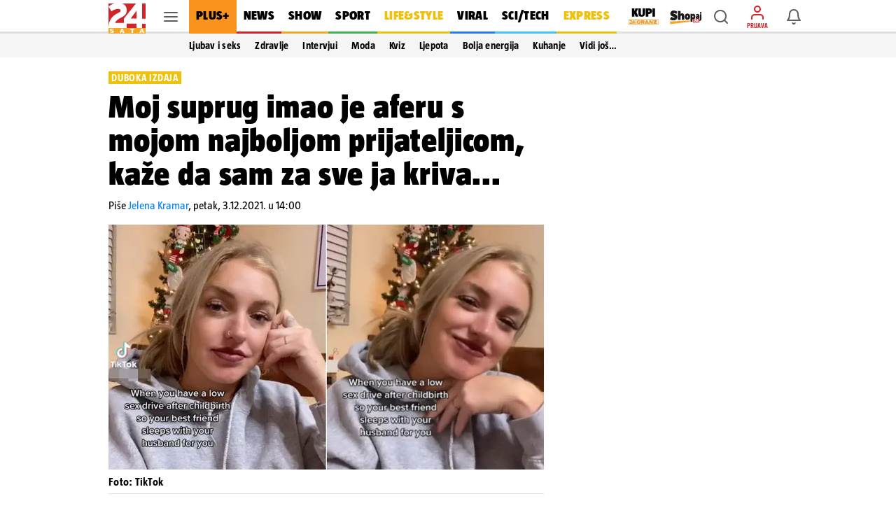

--- FILE ---
content_type: text/css
request_url: https://www.24sata.hr/static/style/inputs.css?bust=4abaae1c
body_size: 1651
content:
.input__row{position:relative;display:flex;flex-direction:column;padding:0 0 24px}.input__wrap{position:relative;font-size:0}.input__row.is-checkbox .input__wrap{position:relative;box-sizing:border-box;padding:3px 0 0 29px}.input__label{position:absolute;top:0;left:13px;z-index:2;height:56px;font:normal 400 100% "LabGrotesque",sans-serif;font-size:.875rem;line-height:3.5rem;color:rgba(0,0,0,0.38);text-transform:uppercase;pointer-events:none;transition:all .25s}.input__field:focus+.input__label,.input__field.is-active+.input__label{color:#007fff}
.input__field:focus+.input__label,.input__field.is-active+.input__label,.input__field.has-value+.input__label{top:12px;height:14px;font-size:.6875rem;line-height:.875rem}.input__field.has-error+.input__label{color:#ef5350 !important}.input__checkbox_label{font:normal 400 100% "LabGrotesque",sans-serif;font-size:.875rem;line-height:1.25rem;color:#000}.input__checkbox_label:hover{cursor:pointer}.input__checkbox_link{font:normal 400 100% "LabGrotesque",sans-serif;font-size:.875rem;line-height:1.25rem;color:#007fff}
.input__checkbox_link:hover{color:#007fff;text-decoration:underline}.input__field{position:relative;z-index:1;width:100%;height:56px;padding:19px 37px 0 13px;border:1px solid rgba(0,0,0,0.12);border-radius:2px;outline:0;box-shadow:none;font:normal 400 100% "LabGrotesqueBold",sans-serif;font-size:1rem;line-height:1.25rem;color:#000;background-color:rgba(0,0,0,0.06);transition:border-color .25s}.input__field[name*=password]{background-image:none !important}.input__field::-webkit-outer-spin-button,.input__field::-webkit-inner-spin-button{-webkit-appearance:none;margin:0}
.input__field[type=number]{-moz-appearance:textfield}.input__field ::-webkit-datetime-edit-year-field:not([aria-valuenow]),.input__field ::-webkit-datetime-edit-month-field:not([aria-valuenow]),.input__field ::-webkit-datetime-edit-day-field:not([aria-valuenow]){color:transparent}.input__field:focus::-webkit-datetime-edit{color:transparent !important}.input__field:-webkit-autofill,.input__field:-webkit-autofill:hover,.input__field:-webkit-autofill:focus,.input__field:-internal-autofill-selected{-webkit-box-shadow:none;font:normal 400 100% "LabGrotesqueBold",sans-serif;font-size:1rem;line-height:1.25rem;color:#000 !important;background-color:transparent !important;background-image:none !important;-webkit-text-fill-color:#000}
.input__field:focus{border-color:#007fff}.input__field.has-error{border:1px solid #ef5350}.input__field.is-fake{display:block;padding-top:27px}.input__fake_checkbox{position:absolute;top:0;left:-3px;width:24px;height:24px;background:url("/static/img/checkbox/checkbox-unchecked.svg")}.input__checkbox:checked+.input__wrap .input__fake_checkbox{background:url("/static/img/checkbox/checkbox-checked.svg")}.input__icons{position:absolute;top:0;right:0;z-index:2;display:flex;align-items:center;justify-content:flex-start;width:36px;height:56px}.input__icons span{width:24px;height:24px}
.input__icons .icon{font-size:1.5rem}.input__error{position:absolute;bottom:8px;left:0;display:none;overflow:hidden;width:100%;height:16px;padding:0 14px;font:normal 400 100% "LabGrotesque",sans-serif;font-size:.6875rem;line-height:1rem;color:#ef5350}.input__error:not(:empty){display:block}.input__row.is-checkbox .input__error{padding:0 13px 0 28px}.textarea__wrap{position:relative;padding:27px 0 10px 0;border:1px solid rgba(0,0,0,0.12);border-radius:2px;font-size:0;background-color:rgba(0,0,0,0.06)}
.textarea__wrap.hover{border-color:#007fff}.textarea__wrap.has-error{border:1px solid #ef5350}.textarea__label{position:absolute;top:0;left:13px;z-index:2;height:56px;font:normal 400 100% "LabGrotesque",sans-serif;font-size:.875rem;line-height:3.5rem;color:rgba(0,0,0,0.38);text-transform:uppercase;pointer-events:none;transition:all .25s}.textarea__field:focus ~ .textarea__label{color:#007fff}.textarea__field:focus ~ .textarea__label,.textarea__field.has-value ~ .textarea__label{top:12px;height:14px;font-size:.6875rem;line-height:.875rem}
.textarea__field.has-error+.textarea__label{color:#ef5350 !important}.textarea__field{position:relative;z-index:1;width:100%;min-height:157px;padding:0 13px;border:0;outline:0;box-shadow:none;font:normal 400 100% "LabGrotesqueBold",sans-serif;font-size:1rem;line-height:1.25rem;color:#000;background-color:transparent;resize:vertical;transition:border-color .25s}@media screen and (min-width:1024px){.textarea__field{padding:0 16px 0 13px}}.textarea__field:-webkit-autofill,.textarea__field:-webkit-autofill:hover,.textarea__field:-webkit-autofill:focus,.textarea__field:-internal-autofill-selected{-webkit-box-shadow:none;font:normal 400 100% "LabGrotesqueBold",sans-serif;font-size:1rem;line-height:1.25rem;color:#000 !important;background-color:transparent !important;background-image:none !important;-webkit-text-fill-color:#000}
.textarea__field.is-fake{display:block;padding-top:27px}.textarea__error{position:absolute;bottom:8px;left:0;display:none;overflow:hidden;width:100%;height:16px;padding:0 13px;font:normal 400 100% "LabGrotesque",sans-serif;font-size:.6875rem;line-height:1rem;color:#ef5350}.textarea__error:not(:empty){display:block}.file__wrap{position:relative;font-size:0}.file__label{position:relative;z-index:1;display:block;width:100%;height:40px;border-radius:3px;box-shadow:0 0 0 0 rgba(0,127,255,0.34),0 0 0 0 rgba(0,127,255,0.21),0 0 0 2px #007fff inset;font:normal 400 100% "LabGrotesqueBold",sans-serif;font-size:.875rem;line-height:2.5rem;text-align:center;color:#007fff;background-color:#edf5ff;user-select:none;transition:all .25s}
.file__label.zoom{z-index:3}@media screen and (min-width:1024px){.input__field:hover+.file__label{box-shadow:0 1px 2px 0 rgba(0,127,255,0.34),0 1px 3px 1px rgba(0,127,255,0.21),0 0 0 2px #007fff inset}}.input__field:focus+.file__label{color:#007fff}.input__field:focus+.file__label,.input__field.has-value+.file__label{top:12px;height:14px;font-size:.6875rem;line-height:.875rem}.input__field.has-error+.file__label{color:#ef5350 !important}.file__field{position:absolute;top:0;left:0;z-index:2;opacity:0;width:100%;height:40px;padding:0;outline:0;box-shadow:none;font:normal 400 100% "LabGrotesqueBold",sans-serif;font-size:1rem;line-height:1.25rem;color:#000;transition:border-color .25s;cursor:pointer}
.file__field:focus{border-color:#007fff}.file__field.has-error{border:1px solid #ef5350}.file__field_wrap{padding-bottom:24px}.file__preview_wrapper{display:flex;flex-direction:row;flex-wrap:wrap;justify-content:flex-start;align-content:flex-start;align-items:center;margin:16px -8px -8px}.file__preview_item{position:relative;display:flex;width:72px;height:72px;margin:8px;background:#000;order:0;flex:0 1 auto;align-self:auto}.file__preview_item.is-video{font-size:1.375rem}.file__preview_item.is-video::before{position:absolute;top:50%;left:50%;z-index:2;margin:-12px 0 0 -11px;color:#fff}
.file__preview_item.is-video::after{content:"";position:absolute;top:50%;left:50%;display:block;width:20px;height:20px;border-radius:50%;box-shadow:0 0 0 1px #fff;background-color:#000;transform:translate(-50%,-50%)}.file__preview_item img,.file__preview_item video{align-items:center}.file__preview_image_wrapper{object-fit:cover;overflow:hidden;align-items:center;display:flex;width:100%;height:100%}.file__preview_image_wrapper img{margin:0 auto}.file__preview_item_remove{position:absolute;top:-7px;right:-7px;margin:0;padding:0;border:0;background:0}
.file__preview_item_remove .icon{width:22px;height:22px;border-radius:50%;font-size:1.5rem;background-color:#fff}input[type=date]{-webkit-appearance:none}input[type=date]::-webkit-inner-spin-button,input[type=date]::-webkit-clear-button,input[type=date]::-webkit-calendar-picker-indicator{-webkit-appearance:none;display:none}

--- FILE ---
content_type: text/css
request_url: https://www.24sata.hr/static/vendors/videojs/videojs.share.min.css
body_size: 954
content:
.video-js.vjs-videojs-share_open .vjs-modal-dialog .vjs-modal-dialog-content{display:flex;align-items:center;padding:0;background-image:linear-gradient(to bottom,rgba(0,0,0,.77),rgba(0,0,0,.75))}.video-js.vjs-videojs-share_open .vjs-modal-dialog .vjs-close-button{position:absolute;right:0;top:5px;width:30px;height:30px;color:#fff;cursor:pointer;opacity:.9;transition:opacity .25s ease-out}.video-js.vjs-videojs-share_open .vjs-modal-dialog .vjs-close-button:before{content:'×';font-size:20px;line-height:15px}.video-js.vjs-videojs-share_open .vjs-modal-dialog .vjs-close-button:hover{opacity:1}.video-js .vjs-share{display:flex;flex-direction:column;justify-content:space-around;align-items:center;width:100%;height:100%;max-height:400px}.video-js .vjs-share__bottom,.video-js .vjs-share__middle,.video-js .vjs-share__top{display:flex}.video-js .vjs-share__middle,.video-js .vjs-share__top{flex-direction:column;justify-content:space-between}.video-js .vjs-share__middle{padding:0 25px}.video-js .vjs-share__title{align-self:center;font-size:22px;color:#fff}.video-js .vjs-share__subtitle{width:100%;margin:0 auto 12px;font-size:16px;color:#fff;opacity:.7}.video-js .vjs-share__short-link-wrapper{position:relative;display:block;width:100%;height:40px;margin:0 auto;margin-bottom:15px;border:0;color:rgba(255,255,255,.65);background-color:#363636;outline:0;overflow:hidden;flex-shrink:0}.video-js .vjs-share__short-link{display:block;width:100%;height:100%;padding:0 40px 0 15px;border:0;color:rgba(255,255,255,.65);background-color:#363636;outline:0}.video-js .vjs-share__btn{position:absolute;right:0;bottom:0;height:40px;width:40px;display:flex;align-items:center;padding:0 11px;border:0;color:#fff;background-color:#2e2e2e;background-size:18px 19px;background-position:center;background-repeat:no-repeat;cursor:pointer;outline:0;transition:width .3s ease-out,padding .3s ease-out}.video-js .vjs-share__btn svg{flex-shrink:0}.video-js .vjs-share__btn span{position:relative;padding-left:10px;opacity:0;transition:opacity .3s ease-out}.video-js .vjs-share__btn:hover{justify-content:center;width:100%;padding:0 40px;background-image:none}.video-js .vjs-share__btn:hover span{opacity:1}.video-js .vjs-share__socials{display:flex;flex-wrap:wrap;justify-content:center;align-content:flex-start;transition:width .3s ease-out,height .3s ease-out}.video-js .vjs-share__social{display:flex;justify-content:center;align-items:center;flex-shrink:0;width:32px;height:32px;margin-right:6px;margin-bottom:6px;cursor:pointer;font-size:8px;transition:transform .3s ease-out,filter .2s ease-out;border:none;outline:0}.video-js .vjs-share__social:hover{filter:brightness(115%)}.video-js .vjs-share__social svg{overflow:visible;max-height:24px}.video-js .vjs-share__social_vk{background-color:#5d7294}.video-js .vjs-share__social_ok{background-color:#ed7c20}.video-js .vjs-share__social_email,.video-js .vjs-share__social_mail{background-color:#134785}.video-js .vjs-share__social_tw{background-color:#76aaeb}.video-js .vjs-share__social_reddit{background-color:#ff4500}.video-js .vjs-share__social_fbFeed{background-color:#475995}.video-js .vjs-share__social_messenger{background-color:#0084ff}.video-js .vjs-share__social_gp{background-color:#d53f35}.video-js .vjs-share__social_linkedin{background-color:#0077b5}.video-js .vjs-share__social_viber{background-color:#766db5}.video-js .vjs-share__social_telegram{background-color:#4bb0e2}.video-js .vjs-share__social_whatsapp{background-color:#78c870}.video-js .vjs-share__bottom{justify-content:center}@media (max-height:220px){.video-js .vjs-share .hidden-xs{display:none}}@media (max-height:350px){.video-js .vjs-share .hidden-sm{display:none}}@media (min-height:400px){.video-js .vjs-share__title{margin-bottom:15px}.video-js .vjs-share__short-link-wrapper{margin-bottom:30px}}@media (min-width:320px){.video-js.vjs-videojs-share_open .vjs-modal-dialog .vjs-close-button{right:5px;top:10px}}@media (min-width:660px){.video-js.vjs-videojs-share_open .vjs-modal-dialog .vjs-close-button{right:20px;top:20px}.video-js .vjs-share__social{width:40px;height:40px}}

--- FILE ---
content_type: text/css
request_url: https://www.24sata.hr/static/vendors/videojs/videojs.ads.min.css
body_size: 852
content:
.vjs-ad-playing.vjs-ad-playing .vjs-progress-control{pointer-events:none}.vjs-ad-playing.vjs-ad-playing .vjs-play-progress{background-color:#ffe400}.vjs-ad-loading .vjs-loading-spinner{display:block;visibility:visible}.vjs-ad-playing .vjs-captions-button{display:none}.vjs-ad-playing .vjs-audio-button{display:none}.vjs-ad-loading .vjs-loading-spinner:after,.vjs-ad-loading .vjs-loading-spinner:before{-webkit-animation:vjs-spinner-spin 1.1s cubic-bezier(.6,.2,0,.8) infinite,vjs-spinner-fade 1.1s linear infinite;animation:vjs-spinner-spin 1.1s cubic-bezier(.6,.2,0,.8) infinite,vjs-spinner-fade 1.1s linear infinite}.vjs-ad-loading .vjs-loading-spinner:before{border-top-color:#fff}.vjs-ad-loading .vjs-loading-spinner:after{border-top-color:#fff;-webkit-animation-delay:.44s;animation-delay:.44s}.vjs-ad-content-resuming .vjs-big-play-button,.vjs-ad-content-resuming .vjs-poster,.vjs-ad-loading .vjs-big-play-button,.vjs-ad-loading .vjs-poster{display:none}

--- FILE ---
content_type: application/javascript
request_url: https://www.24sata.hr/static/scripts/comments/comment_teaser.min.js?bust=62a7ac66
body_size: 851
content:
function goComment(e){var o=window.location.href.split("?")[0],t=document.querySelector(".article-type-gallery"),r=document.querySelector(".site_wrap--strip");let n;(t||r)&&(n=window.location.origin+document.querySelector(".thread_teaser").dataset.link),"number"==typeof e?0!==e||window.getUserToken()?window.location.href=n?n+"/komentari":o+"/komentari":window.openModalLogin():window.location.href=n?n+"/komentari"+e:o+"/komentari"+e}let commentTeaserFetchTriggered=!1;function showCommentTeaser(e,o){e.forEach(e=>{e.isIntersecting&&!commentTeaserFetchTriggered&&(commentTeaserFetchTriggered=!0,o.disconnect(),window.Unicorn.call("comment-teaser","show"))})}let commentTeaserObserver=new IntersectionObserver(showCommentTeaser,{rootMargin:"300px 0px 300px 0px"});document.addEventListener("DOMContentLoaded",()=>{commentTeaserObserver.observe(document.querySelector(".js_commentTeaserTrigger"))});
//# sourceMappingURL=/static/scripts/comments/comment_teaser.js.map

--- FILE ---
content_type: application/javascript
request_url: https://www.24sata.hr/static/vendors/uuidv1.min.js?bust=20250402
body_size: 932
content:
/**
 * Downloaded from: https://cdnjs.cloudflare.com/ajax/libs/uuid/8.3.2/uuidv1.min.js
 */
!function(e,o){"object"==typeof exports&&"undefined"!=typeof module?module.exports=o():"function"==typeof define&&define.amd?define(o):(e="undefined"!=typeof globalThis?globalThis:e||self).uuidv1=o()}(this,(function(){"use strict";var e,o=new Uint8Array(16);function t(){if(!e&&!(e="undefined"!=typeof crypto&&crypto.getRandomValues&&crypto.getRandomValues.bind(crypto)||"undefined"!=typeof msCrypto&&"function"==typeof msCrypto.getRandomValues&&msCrypto.getRandomValues.bind(msCrypto)))throw new Error("crypto.getRandomValues() not supported. See https://github.com/uuidjs/uuid#getrandomvalues-not-supported");return e(o)}var n=/^(?:[0-9a-f]{8}-[0-9a-f]{4}-[1-5][0-9a-f]{3}-[89ab][0-9a-f]{3}-[0-9a-f]{12}|00000000-0000-0000-0000-000000000000)$/i;function r(e){return"string"==typeof e&&n.test(e)}for(var i,u,s=[],a=0;a<256;++a)s.push((a+256).toString(16).substr(1));var d=0,f=0;return function(e,o,n){var a=o&&n||0,c=o||new Array(16),l=(e=e||{}).node||i,p=void 0!==e.clockseq?e.clockseq:u;if(null==l||null==p){var v=e.random||(e.rng||t)();null==l&&(l=i=[1|v[0],v[1],v[2],v[3],v[4],v[5]]),null==p&&(p=u=16383&(v[6]<<8|v[7]))}var y=void 0!==e.msecs?e.msecs:Date.now(),m=void 0!==e.nsecs?e.nsecs:f+1,g=y-d+(m-f)/1e4;if(g<0&&void 0===e.clockseq&&(p=p+1&16383),(g<0||y>d)&&void 0===e.nsecs&&(m=0),m>=1e4)throw new Error("uuid.v1(): Can't create more than 10M uuids/sec");d=y,f=m,u=p;var h=(1e4*(268435455&(y+=122192928e5))+m)%4294967296;c[a++]=h>>>24&255,c[a++]=h>>>16&255,c[a++]=h>>>8&255,c[a++]=255&h;var w=y/4294967296*1e4&268435455;c[a++]=w>>>8&255,c[a++]=255&w,c[a++]=w>>>24&15|16,c[a++]=w>>>16&255,c[a++]=p>>>8|128,c[a++]=255&p;for(var b=0;b<6;++b)c[a+b]=l[b];return o||function(e){var o=arguments.length>1&&void 0!==arguments[1]?arguments[1]:0,t=(s[e[o+0]]+s[e[o+1]]+s[e[o+2]]+s[e[o+3]]+"-"+s[e[o+4]]+s[e[o+5]]+"-"+s[e[o+6]]+s[e[o+7]]+"-"+s[e[o+8]]+s[e[o+9]]+"-"+s[e[o+10]]+s[e[o+11]]+s[e[o+12]]+s[e[o+13]]+s[e[o+14]]+s[e[o+15]]).toLowerCase();if(!r(t))throw TypeError("Stringified UUID is invalid");return t}(c)}}));


--- FILE ---
content_type: image/svg+xml
request_url: https://www.24sata.hr/static/img/share/share-twitter.svg
body_size: 829
content:
<svg
    version="1.0"
    xmlns="http://www.w3.org/2000/svg"
    width="25"
    height="25"
    viewBox="0 0 3000.000000 2808.000000"
    preserveAspectRatio="xMidYMid meet"
>
    <g transform="translate(0.000000,2808.000000) scale(0.100000,-0.100000)" fill="#000000" stroke="none">
        <path d="M218 27883 c1048 -1396 11425 -15279 11426 -15287 1 -9 -5314 -5756 -11603 -12548 l-44 -48 1314 0 1314 0 5100 5510 c4764 5146 5101 5508 5116 5492 9 -9 1864 -2489 4123 -5509 l4107 -5493 4465 0 4465 0 -16 22 c-8 13 -2759 3692 -6113 8176 -3353 4484 -6097 8156 -6097 8161 0 4 2430 2633 5400 5841 2970 3209 5408 5844 5418 5857 l18 23 -1313 -1 -1313 0 -4640 -5014 c-2552 -2758 -4665 -5041 -4695 -5075 l-56 -61 -3794 5075 -3795 5075 -4468 1 -4467 0 148 -197z m16853 -13825 c4974 -6650 9048 -12097 9052 -12105 7 -11 -329 -13 -2040 -12 l-2048 0 -9045 12095 c-4975 6653 -9046 12100 -9048 12105 -2 5 803 9 2041 9 l2045 0 9043 -12092z"/>
    </g>
</svg>


--- FILE ---
content_type: image/svg+xml
request_url: https://www.24sata.hr/static/img/share/share-whatsapp.svg
body_size: 2741
content:
<svg xmlns="http://www.w3.org/2000/svg" xmlns:xlink="http://www.w3.org/1999/xlink" width="32" height="32" viewBox="0 0 32 32">
    <defs>
        <path id="b" d="M.13 28l2-7.19a13.88 13.88 0 1 1 12 7 13.82 13.82 0 0 1-6.63-1.69L.13 28z"/>
        <filter id="a" width="107.7%" height="107.7%" x="-3.8%" y="-3.4%" filterUnits="objectBoundingBox">
            <feOffset dy=".13" in="SourceAlpha" result="shadowOffsetOuter1"/>
            <feGaussianBlur in="shadowOffsetOuter1" result="shadowBlurOuter1" stdDeviation=".335"/>
            <feColorMatrix in="shadowBlurOuter1" result="shadowMatrixOuter1" values="0 0 0 0 0 0 0 0 0 0 0 0 0 0 0 0 0 0 0.06 0"/>
            <feOffset dy=".27" in="SourceAlpha" result="shadowOffsetOuter2"/>
            <feGaussianBlur in="shadowOffsetOuter2" result="shadowBlurOuter2" stdDeviation=".1"/>
            <feColorMatrix in="shadowBlurOuter2" result="shadowMatrixOuter2" values="0 0 0 0 0 0 0 0 0 0 0 0 0 0 0 0 0 0 0.15 0"/>
            <feMerge>
                <feMergeNode in="shadowMatrixOuter1"/>
                <feMergeNode in="shadowMatrixOuter2"/>
            </feMerge>
        </filter>
        <linearGradient id="c" x1="49.978%" x2="49.978%" y1="100%" y2=".001%">
            <stop offset="0%" stop-color="#20B038"/>
            <stop offset="100%" stop-color="#60D66A"/>
        </linearGradient>
        <linearGradient id="d" x1="49.864%" x2="49.864%" y1="100%" y2="-.178%">
            <stop offset="0%" stop-color="#F9F9F9"/>
            <stop offset="100%" stop-color="#FFF"/>
        </linearGradient>
    </defs>
    <g fill="none" fill-rule="evenodd">
        <g fill-rule="nonzero" transform="translate(1.87 2)">
            <use fill="#000" filter="url(#a)" xlink:href="#b"/>
            <use fill="#FFF" xlink:href="#b"/>
        </g>
        <path fill="url(#c)" fill-rule="nonzero" d="M.61 27.52l1.9-6.95a13.4 13.4 0 1 1 11.61 6.71 13.35 13.35 0 0 1-6.4-1.63L.61 27.52z" transform="translate(1.87 2)"/>
        <path fill="url(#d)" fill-rule="nonzero" d="M.13 28l2-7.19a13.88 13.88 0 1 1 12 7 13.82 13.82 0 0 1-6.63-1.69L.13 28zm7.69-4.44l.42.25a11.58 11.58 0 0 0 5.88 1.61c6.369-.011 11.529-5.171 11.54-11.54-.011-6.365-5.165-11.523-11.53-11.54A11.53 11.53 0 0 0 4.35 20l.27.44-1.16 4.26 4.36-1.14z" transform="translate(1.87 2)"/>
        <path fill="#FFF" d="M12.52 10.07c-.26-.57-.53-.59-.78-.6h-.66a1.27 1.27 0 0 0-.93.43 3.89 3.89 0 0 0-1.21 2.89 6.78 6.78 0 0 0 1.41 3.59c.18.23 2.4 3.84 5.93 5.23 2.93 1.16 3.52.93 4.16.87a3.5 3.5 0 0 0 2.34-1.65 2.85 2.85 0 0 0 .2-1.65c-.08-.14-.31-.23-.66-.4-.35-.17-2.05-1-2.37-1.13-.32-.13-.55-.17-.78.18-.23.35-.9 1.12-1.1 1.35-.2.23-.4.26-.75.09a9.43 9.43 0 0 1-2.79-1.72 10.38 10.38 0 0 1-1.93-2.4.51.51 0 0 1 .15-.71 6.83 6.83 0 0 0 .52-.61 2.24 2.24 0 0 0 .35-.57.62.62 0 0 0 0-.61c-.12-.18-.75-1.89-1.1-2.58z"/>
    </g>
</svg>
